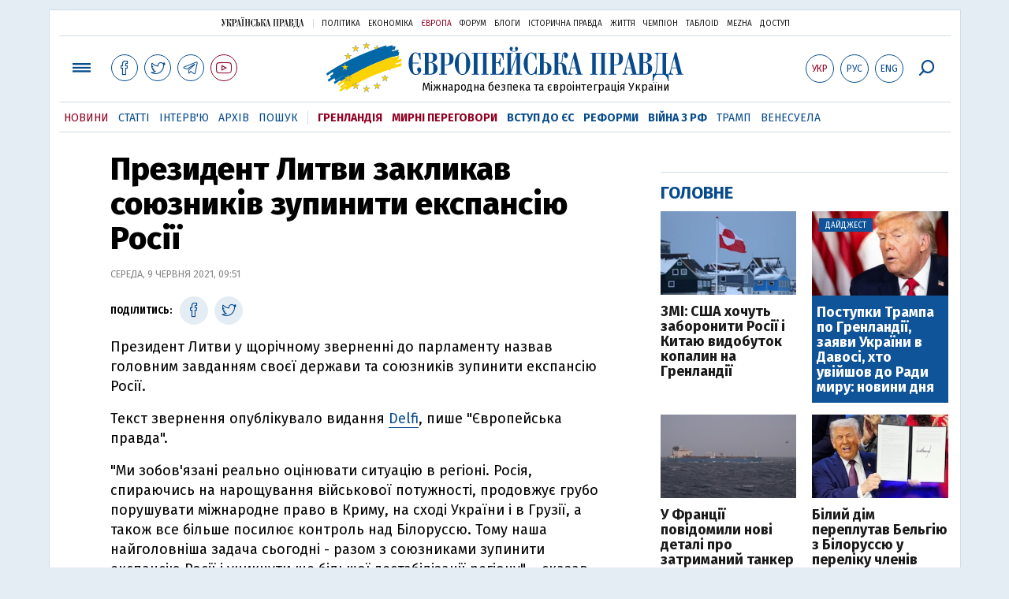

--- FILE ---
content_type: text/html; charset=utf-8
request_url: https://www.eurointegration.com.ua/news/2021/06/9/7124219/
body_size: 8074
content:
<!doctype html><html lang="uk"><head><script async src="https://cdn.onthe.io/io.js/BatfCWqbjmxr"></script>
<script>window._io_config=window._io_config||{},window._io_config["0.2.0"]=window._io_config["0.2.0"]||[],window._io_config["0.2.0"].push({page_url:"https://www.eurointegration.com.ua/news/2021/06/9/7124219/",page_url_canonical:"/news/2021/06/9/7124219/",page_title:"Президент Литви закликав союзників зупинити експансію Росії",page_type:"article",page_language:"ua",article_authors:[],article_categories:["Литва","Росія"],article_subcategories:["Литва","Росія"],article_type:"news",article_word_count:"209",article_publication_date:"Wed, 09 Jun 2021 09:51:50 +0300"})</script><title>Президент Литви закликав союзників зупинити експансію Росії | Європейська правда</title><meta name="viewport" content="width=device-width,initial-scale=1,maximum-scale=1,user-scalable=yes"><link href="https://fonts.googleapis.com/css?family=Fira+Sans:400,400i,700,700i,800,800i&amp;subset=cyrillic" rel="stylesheet"><link rel="stylesheet" href="/misc/v3/index.css?v=26"><link rel="stylesheet" href="/misc/v3/responsive.css?v=18"><script src="/misc/v3/jquery-1.9.1.min.js"></script>
<script src="/misc/v3/common.js?v=11"></script>
<script src="/misc/v3/matchMedia.js"></script>
<script src="/misc/v3/endless_ukr.js?v=3"></script><meta name="google-site-verification" content="tWwp9J-eMNf-6HWgQzkKELIHtAw9jQO63DHPWqBo-rc"><meta name="robots" content="index,follow"><link rel="canonical" href="https://www.eurointegration.com.ua/news/2021/06/9/7124219/"><link rel="amphtml" href="https://www.eurointegration.com.ua/news/2021/06/9/7124219/index.amp"><link rel="alternate" href="https://www.eurointegration.com.ua/news/2021/06/9/7124219/" hreflang="uk"><link rel="alternate" href="https://www.eurointegration.com.ua/rus/news/2021/06/9/7124219/" hreflang="ru"><meta property="og:title" content="Президент Литви закликав союзників зупинити експансію Росії"><meta property="og:type" content="politician"><meta property="og:url" content="https://www.eurointegration.com.ua/news/2021/06/9/7124219/"><meta property="og:image" content="https://img.eurointegration.com.ua/images/doc/6/a/6a2e670-gitanas-nauseda-87407197.jpg"><meta property="og:site_name" content="Європейська правда"><meta property="fb:app_id" content="552500884859152"><meta property="og:description" content="Президент Литви у щорічному зверненні до парламенту назвав головним завданням своєї держави та союзників зупинити експансію Росії."><meta name="twitter:card" content="summary_large_image"><meta name="twitter:site" content="@EuropeanPravda"><meta name="twitter:title" content="Президент Литви закликав союзників зупинити експансію Росії"><meta name="twitter:description" content="Президент Литви у щорічному зверненні до парламенту назвав головним завданням своєї держави та союзників зупинити експансію Росії."><meta name="twitter:image:src" content="https://img.eurointegration.com.ua/images/doc/6/a/6a2e670-gitanas-nauseda-87407197.jpg"><script type="application/ld+json">{"@context":"https://schema.org","@type":"NewsArticle","headline":"Президент Литви закликав союзників зупинити експансію Росії","name":"Президент Литви закликав союзників зупинити експансію Росії","datePublished":"2021-06-09T09:51:50+03:00","dateModified":"2021-06-09T09:51:50+03:00","description":"Президент Литви у щорічному зверненні до парламенту назвав головним завданням своєї держави та союзників зупинити експансію Росії.","mainEntityOfPage":{"@type":"WebPage","@id":"https://www.eurointegration.com.ua/news/2021/06/9/7124219/"},"author":{"@type":"Organization","name":"Європейська правда"},"image":{"@type":"ImageObject","url":"https://img.eurointegration.com.ua/images/doc/6/a/6a2e670-gitanas-nauseda-87407197.jpg","width":880,"height":550},"publisher":{"@type":"Organization","name":"Європейська правда","logo":{"@type":"ImageObject","url":"https://img.eurointegration.com.ua/images/publisher-euro-logo.png","width":445,"height":60}}}</script><link title type="application/rss+xml" rel="alternate" href="http://www.eurointegration.com.ua/rss/"><link rel="shortcut icon" href="/favicon.ico"><style>.thumb-wrap{position:relative;padding-bottom:56.25%;height:0;overflow:hidden}.thumb-wrap iframe{position:absolute;top:0;left:0;width:100%;height:100%;border-width:0;outline-width:0}.jc-right:before{content:"\e60e"}.jc-left:before{content:"\e60d"}</style><style type="text/css"><!--.zoomimg:after{background-image:url(https://www.eurointegration.com.ua/files/2/f/2f3dee0-zoom1.svg)!important}@media screen and (min-width:921px){.top_all_sections .top_menu__link:first-child{margin-left:12px;margin-right:12px}.top_options .top_options__item:last-child{margin-left:12px;margin-right:12px}}@media screen and (max-width:600px){.post__social__item{width:36px;min-width:36px}}@media screen and (min-width:780px) and (max-width:920px){.post__social__item{min-width:36px}}.layout_section_inner .content_column{width:95%}@media screen and (max-width:920px){.modal_local{top:98px!important}}.article_main .article__date{font:12px/1.3em fira sans,Arial,sans-serif}.article_img .article__media{margin-right:10px}@media screen and (max-width:920px){.layout_news_inner .right_column_content{display:none}}.article_story_grid .article__date{font:12px/1.3em fira sans,Arial,sans-serif}.article_main .article__subtitle{font:17px/1.1em fira sans,Arial,sans-serif}.article_story_grid .article__title a:after{margin:0 10px}.article_choice .article__title a:after{margin:0 10px}.label{font:22px/1em fira sans,Arial,sans-serif;font-weight:700}.common_content_articles .label{padding-bottom:14px}.news>div.article_img:first-child{margin-top:10px}.post__text ol{list-style:decimal;display:block;margin-block-start:0;margin-block-end:1em;margin-inline-start:0;margin-inline-end:0;padding-inline-start:20px;padding-left:32px}.post__text ol li{position:relative;padding:10px 0 10px 10px}.post__text ul{list-style:none;display:block;margin-block-start:0;margin-block-end:1em;margin-inline-start:0;margin-inline-end:0;padding-inline-start:20px}.post__text ul li{position:relative;padding:10px 0 10px 10px}.post__text ul li:before{content:'';width:9px;height:9px;border-radius:50%;background:#111;position:absolute;left:-18px;top:18px;z-index:2}.advtext_mob{display:block;font-family:proxima_nova_rgregular,Arial,sans-serif;font-size:9px;color:#bbb;text-transform:uppercase;text-align:left;margin-top:5px;margin-bottom:5px}@media screen and (min-width:500px){.advtext_mob{display:none}}.fb_iframe_widget_fluid_desktop,.fb_iframe_widget_fluid_desktop span,.fb_iframe_widget_fluid_desktop iframe{width:100%!important}@media screen and (max-width:920px){.article__topic{width:100%;padding:12px 0;float:none}}.modal-content{font-family:fira,Arial,sans-serif;font-weight:600}@media screen and (max-width:640px){.all-menu__additional{display:block;width:100%;margin-top:10px}.modal_local{overflow:auto;height:100vh}}@media screen and (min-width:1024px){.block_post_small{width:705px;margin:0 auto}}.post__photo img{width:100%;height:auto}.block_side_banner>*{display:none}.block_side_banner>*:not(script):not(style){display:block;margin:0 auto 15px}.post__text h3,.post__text h3 b,.post__text h3 strong,.header1,.header1 b,.header1 strong{font:25px/1.1em fira,Arial,sans-serif;font-weight:600;margin:15px 0 10px;text-align:left!important;background:0 0}.hl,.left_border{background:#e5edf4;padding:20px!important;margin:10px -15px;font-size:19px;line-height:1.3em}.hl_info{background:#fff;border:#cfddeb 1px solid;color:#444;padding:15px!important;margin:10px -15px 10px 15px;font-size:15px}.top_content_article .article_main{height:calc(100% – 15px)}.post__text h3,.post__text h3 b,.post__text h3 strong,.header1,.header1 b,.header1 strong{font:25px/1.1em fira sans,Arial,sans-serif}.post__service_bottom{margin-bottom:20px}.header1,.header1 b,.header1 strong{font-weight:700}--></style><script>$(document).ready(function(){moveTopBanner()}),$(window).resize(function(){moveTopBanner()}).resize();function moveTopBanner(){var $div,mq=window.matchMedia("(min-width: 920px)");mq.matches?($div=$(".top_content > .unit_fpage-banner"),console.log("1"),$div.length&&($div.remove(),$div.eq(0).prependTo(".common_content_articles"))):($div=$(".common_content_articles > .unit_fpage-banner"),console.log("2"),$div.length&&($div.remove(),$div.eq(0).appendTo(".top_content")))}</script><style>.top_content .unit_fpage-banner{order:1;width:100%;padding-left:12px;padding-right:12px}</style><script>(function(i,s,o,g,r,a,m){i.GoogleAnalyticsObject=r,i[r]=i[r]||function(){(i[r].q=i[r].q||[]).push(arguments)},i[r].l=1*new Date,a=s.createElement(o),m=s.getElementsByTagName(o)[0],a.async=1,a.src=g,m.parentNode.insertBefore(a,m)})(window,document,"script","//www.google-analytics.com/analytics.js","ga"),ga("create","UA-554376-13","auto"),ga("send","pageview")</script><script async src="https://pagead2.googlesyndication.com/pagead/js/adsbygoogle.js?client=ca-pub-4177955927398446" crossorigin="anonymous"></script><style>.post__text h2{padding:18px 0 10px;font-size:30px;line-height:1.15em}@media screen and (max-width:480px){.post__text h2{font-size:24px}}</style></head><body><div class="unit_header-banner"></div><header class="header"><div class="layout"><nav class="block block_project_menu"><ul class="project_menu layout_width"><li class="project_menu__item"><a href="//www.pravda.com.ua" class="main_up_logo_ukr">Українська правда</a><li class="project_menu__item"><span class="project_menu__spacer"></span><li class="project_menu__item"><a href="//www.pravda.com.ua" class="project_menu__link">Політика</a><li class="project_menu__item"><a href="//www.epravda.com.ua" class="project_menu__link">Економіка</a><li class="project_menu__item"><a href="//www.eurointegration.com.ua" class="project_menu__link project_menu__link_active">Європа</a><li class="project_menu__item"><a href="//forum.pravda.com.ua" class="project_menu__link">Форум</a><li class="project_menu__item"><a href="//blogs.pravda.com.ua" class="project_menu__link">Блоги</a><li class="project_menu__item"><a href="//www.istpravda.com.ua" class="project_menu__link">Історична правда</a><li class="project_menu__item"><a href="//life.pravda.com.ua" class="project_menu__link">Життя</a><li class="project_menu__item"><a href="//champion.com.ua" class="project_menu__link">Чемпіон</a><li class="project_menu__item"><a href="//tabloid.pravda.com.ua" class="project_menu__link">ТаблоID</a><li class="project_menu__item"><a href="//mezha.media/" class="project_menu__link">Mezha</a><li class="project_menu__item"><a href="//dostup.pravda.com.ua" class="project_menu__link">Доступ</a></ul></nav><div class="header__content"><div class="layout__inner_head"><div class="top_all_sections"><a class="top_menu__link modal_menu_open menu-link" onclick=return!1><span class="icon-menu"></span></a>
<a href="https://www.facebook.com/eupravda" target="_blank" class="top__social__item"><span class="icon-facebook"></span></a>
<a href="https://twitter.com/EuropeanPravda" target="_blank" class="top__social__item"><span class="icon-twitter"></span></a>
<a href="https://t.me/EurointegrationComUA" target="_blank" class="top__social__item"><span class="icon-telegram"></span></a>
<a href="https://www.youtube.com/@EuroPravda" target="_blank" class="top__social__item top__social__item_red"><span class="icon-youtube"></span></a></div><div class="top_options"><a href="/news/2021/06/9/7124219/" class="top_options__item top_options__item_active top_options__item_lang"><span class="options_text">Укр</span></a>
<a href="/rus/news/2021/06/9/7124219/" class="top_options__item top_options__item_lang"><span class="options_text">Рус</span></a>
<a href="/eng/" class="top_options__item top_options__item_lang"><span class="options_text">Eng</span></a>
<a href="https://www.eurointegration.com.ua/search/" onclick=return!1 class="top_options__item top_options__item_search modal_search_open search-link"><span class="icon-search"></span></a></div><div class="main_logo"><h1><a class="main_logo__link" href="/"><span class="main_logo__symbol"></span><span class="main_logo__image_ukr">Європейська правда</span></a></h1><div class="main_logo__description">Міжнародна безпека та євроінтеграція України</div></div></div><div data-vr-zone="Mobile main menu" class="modal_menu modal_local"><div class="close-link-menu"><div><a onclick=return!1 href><span class="icon-close"></span></a></div></div><div class="layout"><div class="layout__inner"><div class="wide-nav"><ul class="all-menu__main"><li data-vr-contentbox="Новини" data-vr-contentbox-url="/news/" class="all-menu__main__item"><a data-vr-headline href="/news/" class="all-menu__main__link">Новини</a><li data-vr-contentbox="Теми" data-vr-contentbox-url="/tags/" class="all-menu__main__item"><a data-vr-headline href="/tags/" class="all-menu__main__link">Теми</a><li data-vr-contentbox="Статті" data-vr-contentbox-url="/articles/" class="all-menu__main__item"><a data-vr-headline href="/articles/" class="all-menu__main__link">Статті</a><li data-vr-contentbox="Інтерв'ю" data-vr-contentbox-url="/interview/" class="all-menu__main__item"><a data-vr-headline href="/interview/" class="all-menu__main__link">Інтерв'ю</a><li data-vr-contentbox="Колонки" data-vr-contentbox-url="/experts/" class="all-menu__main__item"><a data-vr-headline href="/experts/" class="all-menu__main__link">Колонки</a><li data-vr-contentbox="Архів" data-vr-contentbox-url="/archives/" class="all-menu__main__item"><a data-vr-headline href="/archives/" class="all-menu__main__link">Архів</a><li data-vr-contentbox="Пошук" data-vr-contentbox-url="/search/" class="all-menu__main__item"><a data-vr-headline href="/search/" class="all-menu__main__link">Пошук</a></ul><ul class="all-menu__sections"><li class="all-menu__sections__item"><a href="/tags/5f117c6c1f271/" class="all-menu__sections__link top_menu__link_selected_red">Гренландія</a><li class="all-menu__sections__item"><a href="/tags/peace-talks/" class="all-menu__sections__link top_menu__link_selected_red">Мирні переговори</a><li class="all-menu__sections__item"><a href="/tags/eu-ukraine/" class="all-menu__sections__link">Вступ до ЄС</a><li class="all-menu__sections__item"><a href="/tags/reforms/" class="all-menu__sections__link">Реформи</a><li class="all-menu__sections__item"><a href="/tags/russian-crisis/" class="all-menu__sections__link">Війна з РФ</a><li class="all-menu__sections__item"><a href="/tags/trump/" class="all-menu__sections__link">Трамп</a><li class="all-menu__sections__item"><a href="/tags/venezuela/" class="all-menu__sections__link">Венесуела</a></ul><ul class="all-menu__additional"><li class="all-menu__additional__item"><a href="//www.pravda.com.ua" class="all-menu__additional__link">Українська правда</a><li class="all-menu__additional__item"><a href="//www.epravda.com.ua" class="all-menu__additional__link">Економіка</a><li class="all-menu__additional__item"><a href="//www.eurointegration.com.ua" class="all-menu__additional__link all-menu__additional__link_active">Європа</a><li class="all-menu__additional__item"><a href="//forum.pravda.com.ua" class="all-menu__additional__link">Форум</a><li class="all-menu__additional__item"><a href="//blogs.pravda.com.ua" class="all-menu__additional__link">Блоги</a><li class="all-menu__additional__item"><a href="//www.istpravda.com.ua" class="all-menu__additional__link">Історична правда</a><li class="all-menu__additional__item"><a href="//life.pravda.com.ua" class="all-menu__additional__link">Життя</a><li class="all-menu__additional__item"><a href="//tabloid.pravda.com.ua" class="all-menu__additional__link">ТаблоID</a><li class="all-menu__additional__item"><a href="//mezha.media/" class="all-menu__additional__link">Mezha</a><li class="all-menu__additional__item"><a href="//dostup.pravda.com.ua" class="all-menu__additional__link">Доступ</a></ul><div class="menu-social"><a class="menu-social__item" href="https://www.facebook.com/eupravda" target="_blank"><span class="icon-facebook"></span></a>
<a class="menu-social__item" href="https://twitter.com/EuropeanPravda" target="_blank"><span class="icon-twitter"></span></a>
<a class="menu-social__item" href="https://t.me/EurointegrationComUA" target="_blank"><span class="icon-telegram"></span></a>
<a class="menu-social__item menu-social__item_red" href="https://www.youtube.com/@EuroPravda" target="_blank"><span class="icon-youtube"></span></a></div></div></div></div></div><div class="modal modal_search modal_local"><div class="close-link close-link-search"><div><a onclick=return!1 href><span class="icon-close"></span></a></div></div><div class="layout"><div class="dialog dialog_search"><div class="search-container"><form action="https://www.eurointegration.com.ua/search/" method="get"><div class="search-form"><div><input name="search" class="search-field" type="text" placeholder="Що ви шукаєте?"></div><div><input class="search-button" type="submit" value="Знайти"></div></div></form></div></div></div></div></div><div id="current_id" style="display:none">7124219</div><nav data-vr-zone="Main menu" class="block block_menu"><div class="layout__width"><div class="nav-wrapper priority-nav"><ul class="top_menu"><li data-vr-contentbox="Новини" data-vr-contentbox-url="/news/" class="top_menu__item"><a data-vr-headline href="/news/" class="top_menu__link top_menu__link_active">Новини</a><li data-vr-contentbox="Статті" data-vr-contentbox-url="/articles/" class="top_menu__item"><a data-vr-headline href="/articles/" class="top_menu__link">Статті</a><li data-vr-contentbox="Інтерв'ю" data-vr-contentbox-url="/interview/" class="top_menu__item"><a data-vr-headline href="/interview/" class="top_menu__link">Інтерв'ю</a><li data-vr-contentbox="Архів" data-vr-contentbox-url="/archives/" class="top_menu__item"><a data-vr-headline href="/archives/" class="top_menu__link">Архів</a><li data-vr-contentbox="Пошук" data-vr-contentbox-url="/search/" class="top_menu__item"><a data-vr-headline href="/search/" class="top_menu__link">Пошук</a><li class="top_menu__item"><span class="top_menu__spacer"></span><li class="top_menu__item"><a href="/tags/5f117c6c1f271/" id="7112246" class="top_menu__link top_menu__link_selected_red">Гренландія</a><li class="top_menu__item"><a href="/tags/peace-talks/" id="7205977" class="top_menu__link top_menu__link_selected_red">Мирні переговори</a><li class="top_menu__item"><a href="/tags/eu-ukraine/" id="7134960" class="top_menu__link top_menu__link_selected">Вступ до ЄС</a><li class="top_menu__item"><a href="/tags/reforms/" id="7212963" class="top_menu__link top_menu__link_selected">Реформи</a><li class="top_menu__item"><a href="/tags/russian-crisis/" id="7133593" class="top_menu__link top_menu__link_selected">Війна з РФ</a><li class="top_menu__item"><a href="/tags/trump/" id="7079497" class="top_menu__link">Трамп</a><li class="top_menu__item"><a href="/tags/venezuela/" id="7092440" class="top_menu__link">Венесуела</a></ul></div></div></nav></div></div></header><div class="layout layout_main layout_news" id="endless7124219"><div class="layout_news_inner"><div class="article_content"><div class="content_news_column"><article class="post"><header class="post__header"><h1 class="post__title">Президент Литви закликав союзників зупинити експансію Росії</h1><div class="post__time">Середа, 9 червня 2021, 09:51</div></header><div class="block_post"><aside class="post__service"><div class="post__statistic"></div><script type="text/javascript">function fb_share(share_url){FB.ui({method:"share",href:share_url},function(){})}function tw_share(share_url,share_title){var loc=share_url,title=encodeURIComponent(share_title);window.open("https://twitter.com/share?url="+loc+"&text="+encodeURIComponent(share_title)+"&via=EuropeanPravda&","twitterwindow","height=450, width=550, top="+($(window).height()/2-225)+", left="+$(window).width()/2+", toolbar=0, location=0, menubar=0, directories=0, scrollbars=0")}</script><div class="post__social post__social_top"><span class="post__social_text">Поділитись:</span>
<a href="https://www.facebook.com/sharer/sharer.php?u=https://www.eurointegration.com.ua/news/2021/06/9/7124219/" class="post__social__item post__social__item_facebook" target="_blank"><span class="icon icon-facebook"></span></a>
<a href onclick='return tw_share("https://www.eurointegration.com.ua/news/2021/06/9/7124219/","Президент Литви закликав союзників зупинити експансію Росії"),!1' class="post__social__item post__social__item_twitter"><span class="icon icon-twitter"></span></a></div></aside><div class="post__text" data-io-article-url="https://www.eurointegration.com.ua/news/2021/06/9/7124219/"><p>Президент Литви у щорічному зверненні до парламенту назвав головним завданням своєї держави та союзників зупинити експансію Росії.<p>Текст звернення опублікувало видання <a href="https://www.delfi.lt/ru" target="_blank">Delfi</a>, пише "Європейська правда".<p>"Ми зобов'язані реально оцінювати ситуацію в регіоні. Росія, спираючись на нарощування військової потужності, продовжує грубо порушувати міжнародне право в Криму, на сході України і в Грузії, а також все більше посилює контроль над Білоруссю. Тому наша найголовніша задача сьогодні - разом з союзниками зупинити експансію Росії і уникнути ще більшої дестабілізації регіону", - сказав Науседа.<p>Він наголосив, що дуже важливо в Балтійських країнах приділяти особливу увагу питанням стримування, зміцнювати бойові групи, розгорнуті в рамках посиленої передової присутності НАТО, і місію з патрулювання повітряного простору, а також розробляти конкретні плани оборони.<div class="main_300_banner_mobile"></div><p>За його словами, протистояти загрозам можна шляхом забезпечення активної участі США в питаннях безпеки балтійського регіону.<p>"Ми повинні домагатися того, щоб у Литві постійно на ротаційній основі були присутні війська США, а розміщення на постійній основі здійснювалося якомога ближче до наших кордонів. Про це я буду говорити і на майбутньому саміті НАТО наступного тижня", - сказав Науседа.<p>Він також закликав збільшувати оборонні витрати до 2,5% ВВП до 2030 року, зміцнювати військовий потенціал та активно брати участь у міжнародних місіях.<p>Читайте інтерв&rsquo;ю "Європейської правди" з Науседою:<a href="/interview/2021/04/6/7121792/"><strong>&nbsp;Про "Вечірній квартал", членство України в ЄС та Путіна-вбивцю: інтерв&rsquo;ю президента Литви.</strong></a><p>Також доступна до перегляду&nbsp;<a href="https://www.youtube.com/watch?v=3hTlsulHlOE" target="_blank"><strong>повна відеоверсія інтерв'ю</strong></a>&nbsp;(англійською).<p></div><div class="post__subscribe_bottom"><div class="post__subscribe_text">Підписуйся на "Європейську правду"!</div><div class="post__subscribe_wrapper"><a class="post__subscribe__item" href="https://www.facebook.com/eupravda" target="_blank"><span class="icon-facebook"></span></a>
<a class="post__subscribe__item" href="https://twitter.com/EuropeanPravda" target="_blank"><span class="icon-twitter"></span></a>
<a class="post__subscribe__item" href="https://t.me/EurointegrationComUA" target="_blank"><span class="icon-telegram"></span></a>
<a class="post__subscribe__item post__subscribe__item_red" href="https://www.youtube.com/@EuroPravda" target="_blank"><span class="icon-youtube"></span></a></div></div><div class="post__report">Якщо ви помітили помилку, виділіть необхідний текст і натисніть Ctrl + Enter, щоб повідомити про це редакцію.</div><div class="post__tags"><span class="post__tags__item"><a href="/tags/lithuania/">Литва</a></span>
<span class="post__tags__item"><a href="/tags/russia/">Росія</a></span></div><div class="advtext">Реклама:</div><ins class="adsbygoogle" style="display:block" data-ad-client="ca-pub-4177955927398446" data-ad-slot="7086911854" data-ad-format="auto" data-full-width-responsive="true"></ins>
<script>(adsbygoogle=window.adsbygoogle||[]).push({})</script><aside class="block_choice_mobile"></aside><div class="article_300_banner_mobile"></div><a name="comments"></a><div class="fb-comments" data-href="https://www.eurointegration.com.ua/news/2021/06/9/7124219/" data-width="100%" data-numposts="2" data-colorscheme="light"></div></div></article></div></div><aside class="right_article_column"><div class="right_column_content"><div class="main_300_banner"><div class="block_side_banner"></div></div><div class="block_news block_news_side_top"><h2 class="label"><span>Головне</span></h2><div class="block_news_side_top__inner"><div class="article article_choice"><div class="article__body"><div class="article__media"><img src="https://img.eurointegration.com.ua/images/doc/c/e/ce5ea3c-3.jpg" alt class="article__img" width="220" height="135"></div><h3 class="article__title"><a href="/news/2026/01/23/7229662/">ЗМІ: США хочуть заборонити Росії і Китаю видобуток копалин на Гренландії</a></h3></div></div><div class="article article_choice article_choice_bg"><div class="article__body"><div class="article__media"><img src="https://img.eurointegration.com.ua/images/doc/0/9/0971f60-11-2.jpg" alt class="article__img" width="220" height="136"><div class="article__label"><span>Дайджест</span></div></div><h3 class="article__title"><a href="/news/2026/01/22/7229653/">Поступки Трампа по Гренландії, заяви України в Давосі, хто увійшов до Ради миру: новини дня</a></h3></div></div><div class="article article_choice"><div class="article__body"><div class="article__media"><img src="https://img.eurointegration.com.ua/images/doc/a/1/a13edc0---------------2026-01-22-210937-220.jpg" alt class="article__img" width="220" height="136"></div><h3 class="article__title"><a href="/news/2026/01/22/7229651/">У Франції повідомили нові деталі про затриманий танкер "тіньового флоту" РФ</a></h3></div></div><div class="article article_choice"><div class="article__body"><div class="article__media"><img src="https://img.eurointegration.com.ua/images/doc/e/f/efde171-switzerland-davos-trump-1769083048.jpg" alt class="article__img" width="220" height="136"></div><h3 class="article__title"><a href="/news/2026/01/22/7229646/">Білий дім переплутав Бельгію з Білоруссю у переліку членів Ради миру </a></h3></div></div></div></div><div class="block_news block_news_side"><div class="block__head"><h2 class="label"><a href="/news/">Останні новини</a></h2></div><div class="news"><div class="article article_news article_bold"><div class="article__time">07:59</div><div class="article__title"><a href="/news/2026/01/23/7229662/">ЗМІ: США хочуть заборонити Росії і Китаю видобуток копалин на Гренландії</a></div></div><div class="article article_news article_bold"><div class="article__time">07:44</div><div class="article__title"><a href="/news/2026/01/23/7229661/">У Кремлі розповіли подробиці зустрічі Путіна з посланцями Трампа</a></div></div><div class="article article_news"><div class="article__time">07:26</div><div class="article__title"><a href="/news/2026/01/23/7229660/">Трамп: Зеленський сказав, що хоче укласти мирну угоду</a></div></div><div class="article article_news article_bold"><div class="article__time">07:09</div><div class="article__title"><a href="/news/2026/01/23/7229659/">Фон дер Ляєн розповіла деталі "плану процвітання" України, який розробляють ЄС зі США</a></div></div><div class="article article_news"><div class="article__time">06:49</div><div class="article__title"><a href="/news/2026/01/23/7229658/">Єврокомісія готує значний інвестиційний та оборонний пакет для Гренландії</a></div></div><div class="article article_news article_bold"><div class="article__time">06:31</div><div class="article__title"><a href="/news/2026/01/23/7229657/">Лідери ЄС ухвалили усні висновки про стосунки зі США: необхідні доброзичливість і повага</a></div></div><div class="article article_news"><div class="article__time">21:57</div><div class="article__title"><a href="/news/2026/01/22/7229655/">Франція готується до масштабних військових навчань</a></div></div></div><div class="link_more"><a href="/news/">Усі новини</a></div></div><div data-vr-zone="Choice" class="block_news block_choice_side"><h2 class="label"><span>Вибір редактора</span></h2><div class="block_choice_side__inner"><div data-vr-contentbox='"Ліквідація Молдови" чи план вступу в ЄС? Навіщо Санду заговорила про приєднання до Румунії' data-vr-contentbox-url="/articles/2026/01/14/7229005/" class="article article_story_grid"><div class="article__body"><div class="article__media"><img src="https://img.eurointegration.com.ua/images/doc/a/9/a95c5ef-sandu-dan-unirea-705_400x224.jpg" width="400" height="224" alt class="article__img"></div><div class="article__content"><h3 class="article__title"><a data-vr-headline href="/articles/2026/01/14/7229005/">"Ліквідація Молдови" чи план вступу в ЄС? Навіщо Санду заговорила про приєднання до Румунії</a></h3><div class="article__date">14 січня 2026 — <a href="/authors/sydorenko/">Сергій Сидоренко</a>, Європейська правда</div></div></div></div></div></div></div></aside></div><div class="news_divide-banner"></div></div><div id="this_page" style="display:none">7124219</div><div id="ids" style="display:none"></div><div id="endless"></div><script type="text/javascript" src="https://platform.twitter.com/widgets.js"></script>
<script>var url_title_arr=[];url_title_arr[7124219]=[],url_title_arr[7124219].url="https://www.eurointegration.com.ua/news/2021/06/9/7124219/",url_title_arr[7124219].title="Президент Литви закликав союзників зупинити експансію Росії"</script><footer class="footer" id="footer"><div class="layout layout__inner_footer"><div class="footer__content"><div class="bottom_logo"><span class="bottom_logo__image_ukr">Європейська правда</span></div><div class="footer__text"><p>© 2014-2022, Європейська правда, eurointegration.com.ua <b>(<a href="https://www.eurointegration.com.ua/about/"><u>детальніше про нас</u></a>)</b>.<br>E-mail&nbsp;редакції:&nbsp;<a href="mailto:editors@eurointegration.com.ua">editors@eurointegration.com.ua</a><p>Використання новин з сайту дозволено лише за умови посилання (гіперпосилання) на "Європейську правду", www.eurointegration.com.ua. Републікація повного тексту статей, інтерв'ю та колонок - <b>заборонена</b>.<p>Матеріали з позначкою <b>PROMOTED</b> або <b>ЗА ПІДТРИМКИ</b> публікуються на правах реклами.<p>Проєкт втілюється за підтримки міжнародних донорів, основне фінансування надає <b>National Endowment for Democracy</b>. Донори не мають впливу на зміст публікацій та можуть із ними не погоджуватися, відповідальність за оцінки несе виключно редакція.<table style="width:90%;margin-left:auto;margin-right:auto"><tbody><tr><td><div class="image-box image-box_center" style="max-width:1500px"><table><tr><td><img alt="&nbsp;" src="https://img.eurointegration.com.ua/images/doc/f/6/f65a6d1-ned.gif" title><td><a href=https://www.eurointegration.com.ua/articles/2023/02/1/7158266/><img alt="&nbsp;" src="https://img.eurointegration.com.ua/images/doc/3/f/3f00452-usaid-ukr.png" title></a><td><img alt="&nbsp;" src="https://img.eurointegration.com.ua/images/doc/2/2/227f088-logo-irf-ukr.png" title><td><img alt="&nbsp;" src="https://img.eurointegration.com.ua/images/doc/4/1/415abd5-logo-eu-ukr.png" title></table></div></table></div><div class="footer__social"><a href="https://www.facebook.com/eupravda" target="_blank" class="footer__social__item"><span class="icon-facebook"></span><span class="footer__social__item_follows">16,8k</span></a>
<a href="https://twitter.com/EuropeanPravda" target="_blank" class="footer__social__item"><span class="icon-twitter"></span><span class="footer__social__item_follows">20k</span></a>
<a href="/rss-info/" target="_blank" class="footer__social__item"><span class="icon-rss"></span></a></div><div></div></div></div></footer><script src="/misc/v3/priority-nav.js"></script>
<script>$(document).ready(function(){var wrapper=document.querySelector(".nav-wrapper"),nav=priorityNav.init({mainNavWrapper:".nav-wrapper",mainNav:".top_menu",navDropdownLabel:"...",navDropdownClassName:"nav__dropdown",navDropdownToggleClassName:"nav__dropdown-toggle"})})</script><div id="fb-root"></div><script>window.fbAsyncInit=function(){FB.init({appId:"552500884859152",autoLogAppEvents:!0,xfbml:!0,version:"v2.12"})},function(d,s,id){var js,fjs=d.getElementsByTagName(s)[0];if(d.getElementById(id))return;js=d.createElement(s),js.id=id,js.src="https://connect.facebook.net/uk_UA/sdk.js#xfbml=1&version=v2.12&appId=552500884859152&autoLogAppEvents=1",fjs.parentNode.insertBefore(js,fjs)}(document,"script","facebook-jssdk")</script><script async src='https://cdn.onthe.io/io.js/BatfCWqbjmxr'></script>
<script type="text/javascript" src="/misc/v2/erukr.js?v=2"></script>
<script type="text/javascript">var pp_gemius_identifier="zCgwPbB4p7cScqACXT63n.Vn7MPF0kPxXdwVvDIYF3..K7";function gemius_pending(i){window[i]=window[i]||function(){var x=window[i+"_pdata"]=window[i+"_pdata"]||[];x[x.length]=Array.prototype.slice.call(arguments,0)}}(function(cmds){for(var c;c=cmds.pop();)gemius_pending(c)})(["gemius_cmd","gemius_hit","gemius_event","gemius_init","pp_gemius_hit","pp_gemius_event","pp_gemius_init"]),window.pp_gemius_cmd=window.pp_gemius_cmd||window.gemius_cmd,function(d,t){try{var gt=d.createElement(t),s=d.getElementsByTagName(t)[0],l="http"+(location.protocol=="https:"?"s":"");gt.setAttribute("async","async"),gt.setAttribute("defer","defer"),gt.src=l+"://gaua.hit.gemius.pl/xgemius.min.js",s.parentNode.insertBefore(gt,s)}catch{}}(document,"script")</script></body></html>

--- FILE ---
content_type: text/html; charset=utf-8
request_url: https://www.google.com/recaptcha/api2/aframe
body_size: 269
content:
<!DOCTYPE HTML><html><head><meta http-equiv="content-type" content="text/html; charset=UTF-8"></head><body><script nonce="SQtUGDuf3Th4R3jBPQSY_A">/** Anti-fraud and anti-abuse applications only. See google.com/recaptcha */ try{var clients={'sodar':'https://pagead2.googlesyndication.com/pagead/sodar?'};window.addEventListener("message",function(a){try{if(a.source===window.parent){var b=JSON.parse(a.data);var c=clients[b['id']];if(c){var d=document.createElement('img');d.src=c+b['params']+'&rc='+(localStorage.getItem("rc::a")?sessionStorage.getItem("rc::b"):"");window.document.body.appendChild(d);sessionStorage.setItem("rc::e",parseInt(sessionStorage.getItem("rc::e")||0)+1);localStorage.setItem("rc::h",'1769148729828');}}}catch(b){}});window.parent.postMessage("_grecaptcha_ready", "*");}catch(b){}</script></body></html>